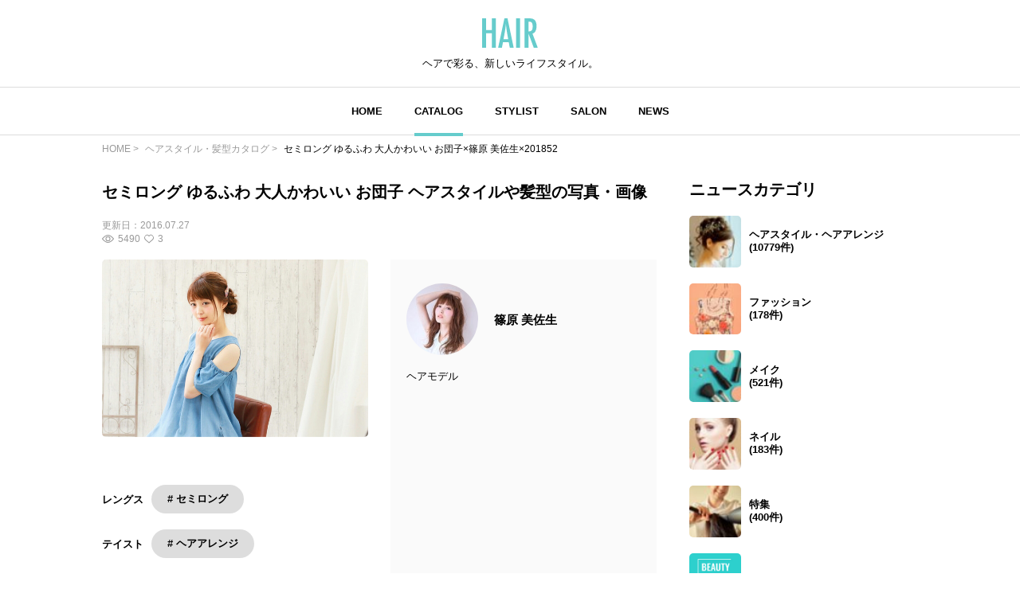

--- FILE ---
content_type: text/html; charset=utf-8
request_url: https://www.google.com/recaptcha/api2/aframe
body_size: 268
content:
<!DOCTYPE HTML><html><head><meta http-equiv="content-type" content="text/html; charset=UTF-8"></head><body><script nonce="wdZ6PBpBHJOPZutOlgQ_FA">/** Anti-fraud and anti-abuse applications only. See google.com/recaptcha */ try{var clients={'sodar':'https://pagead2.googlesyndication.com/pagead/sodar?'};window.addEventListener("message",function(a){try{if(a.source===window.parent){var b=JSON.parse(a.data);var c=clients[b['id']];if(c){var d=document.createElement('img');d.src=c+b['params']+'&rc='+(localStorage.getItem("rc::a")?sessionStorage.getItem("rc::b"):"");window.document.body.appendChild(d);sessionStorage.setItem("rc::e",parseInt(sessionStorage.getItem("rc::e")||0)+1);localStorage.setItem("rc::h",'1768380561630');}}}catch(b){}});window.parent.postMessage("_grecaptcha_ready", "*");}catch(b){}</script></body></html>

--- FILE ---
content_type: application/javascript; charset=utf-8
request_url: https://fundingchoicesmessages.google.com/f/AGSKWxVwBc8ha7GJlbTnJonRgQ8RaT5h5RdFxPdfmhBMllh2n_qxZ4l2TmeoqoPO-yHFRuR2f-m6qkvUM2qF2o2SVy4UgwdPNvTrhEjmx-0ZoZfSprVtu90ZSPgialpF8Eh_pitHUKfHyAEZOcueqhMjyJcsDTg1K7FeKGCmzbMtS3cYa1DXCaryazPiSm1L/_/iframe/ad__ad_div=/slideshowintad?/ad_tags_/adcode_
body_size: -1291
content:
window['dfb60f75-790f-4331-980b-3c28dfb57814'] = true;

--- FILE ---
content_type: image/svg+xml
request_url: https://hair.cm/bundle/assets/like-ac445a63.svg
body_size: 850
content:
<svg xmlns="http://www.w3.org/2000/svg" width="12" height="10.773" viewBox="0 0 12 10.773">
  <path id="パス_56" data-name="パス 56" d="M400.867,136.836c.187-.178.369-.368.567-.537a3.03,3.03,0,0,1,3.688-.2,3.569,3.569,0,0,1,1.674,2.558,4.1,4.1,0,0,1-1.167,3.725c-.4.41-.861.761-1.3,1.136q-1.493,1.288-2.988,2.573l-.122.1a.5.5,0,0,1-.71,0l-2.037-1.753c-.7-.6-1.4-1.212-2.107-1.814a4.121,4.121,0,0,1-1.455-2.628,3.912,3.912,0,0,1,.823-3.125,3.328,3.328,0,0,1,2.992-1.278,2.827,2.827,0,0,1,1.633.759c.177.154.339.325.5.486m0,8.355,2.97-2.56c.364-.314.75-.608,1.086-.95a3.142,3.142,0,0,0,.91-2.788,2.614,2.614,0,0,0-1.027-1.812,2.316,2.316,0,0,0-2.586-.241,2.264,2.264,0,0,0-.849.833c-.019.03-.037.061-.056.091a.5.5,0,0,1-.9,0,2.362,2.362,0,0,0-.94-.944,2.314,2.314,0,0,0-2.572.276,2.67,2.67,0,0,0-1.037,2.046,3.175,3.175,0,0,0,1.172,2.754q1.375,1.179,2.745,2.364l1.08.93" transform="translate(-394.867 -135.567)" fill="#999"/>
</svg>
